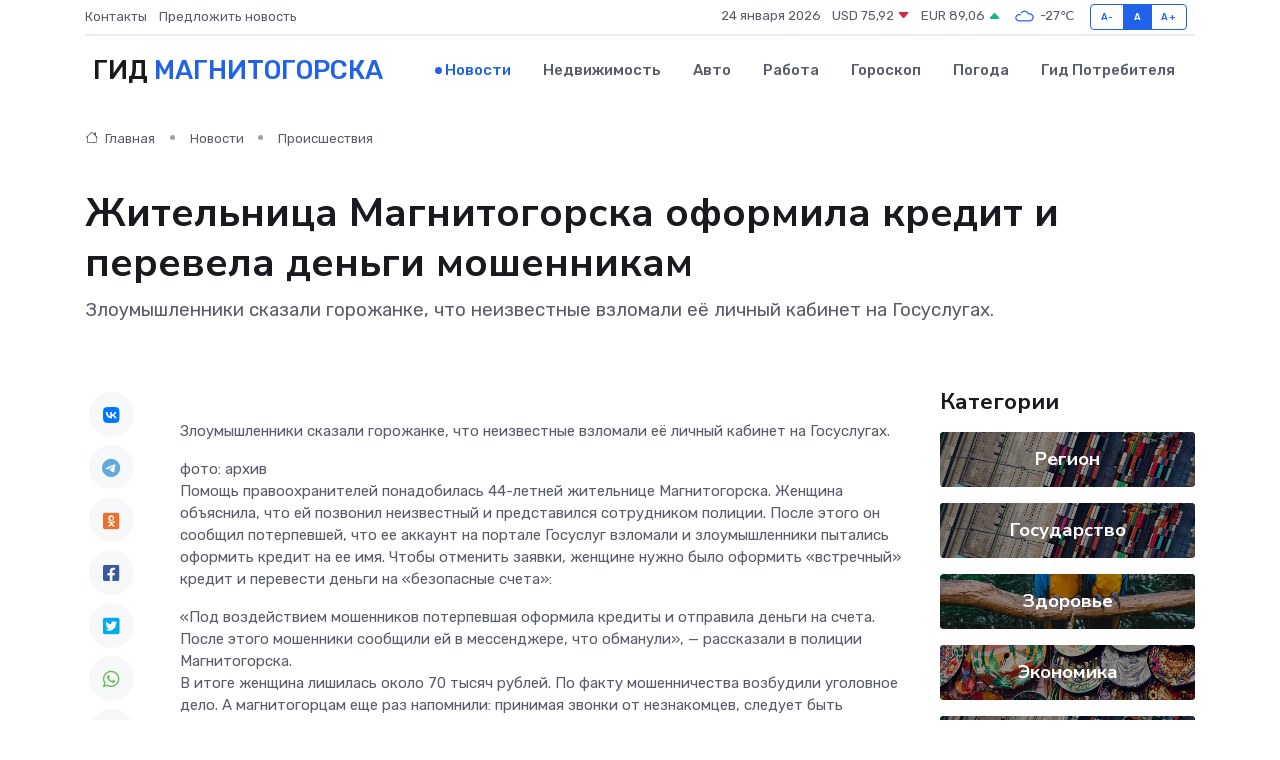

--- FILE ---
content_type: text/html; charset=UTF-8
request_url: https://magnitogorsk-city.ru/news/proisshestviya/zhitelnica-magnitogorska-oformila-kredit-i-perevela-dengi-moshennikam.htm
body_size: 9045
content:
<!DOCTYPE html>
<html lang="ru">
<head>
	<meta charset="utf-8">
	<meta name="csrf-token" content="hmNOXivAoHH8NTSXMn7ogW93P4Q2eDyGFwQGmrQu">
    <meta http-equiv="X-UA-Compatible" content="IE=edge">
    <meta name="viewport" content="width=device-width, initial-scale=1">
    <title>Жительница Магнитогорска оформила кредит и перевела деньги мошенникам - новости Магнитогорска</title>
    <meta name="description" property="description" content="Злоумышленники сказали горожанке, что неизвестные взломали её личный кабинет на Госуслугах.">
    
    <meta property="fb:pages" content="105958871990207" />
    <link rel="shortcut icon" type="image/x-icon" href="https://magnitogorsk-city.ru/favicon.svg">
    <link rel="canonical" href="https://magnitogorsk-city.ru/news/proisshestviya/zhitelnica-magnitogorska-oformila-kredit-i-perevela-dengi-moshennikam.htm">
    <link rel="preconnect" href="https://fonts.gstatic.com">
    <link rel="dns-prefetch" href="https://fonts.googleapis.com">
    <link rel="dns-prefetch" href="https://pagead2.googlesyndication.com">
    <link rel="dns-prefetch" href="https://res.cloudinary.com">
    <link href="https://fonts.googleapis.com/css2?family=Nunito+Sans:wght@400;700&family=Rubik:wght@400;500;700&display=swap" rel="stylesheet">
    <link rel="stylesheet" type="text/css" href="https://magnitogorsk-city.ru/assets/font-awesome/css/all.min.css">
    <link rel="stylesheet" type="text/css" href="https://magnitogorsk-city.ru/assets/bootstrap-icons/bootstrap-icons.css">
    <link rel="stylesheet" type="text/css" href="https://magnitogorsk-city.ru/assets/tiny-slider/tiny-slider.css">
    <link rel="stylesheet" type="text/css" href="https://magnitogorsk-city.ru/assets/glightbox/css/glightbox.min.css">
    <link rel="stylesheet" type="text/css" href="https://magnitogorsk-city.ru/assets/plyr/plyr.css">
    <link id="style-switch" rel="stylesheet" type="text/css" href="https://magnitogorsk-city.ru/assets/css/style.css">
    <link rel="stylesheet" type="text/css" href="https://magnitogorsk-city.ru/assets/css/style2.css">

    <meta name="twitter:card" content="summary">
    <meta name="twitter:site" content="@mysite">
    <meta name="twitter:title" content="Жительница Магнитогорска оформила кредит и перевела деньги мошенникам - новости Магнитогорска">
    <meta name="twitter:description" content="Злоумышленники сказали горожанке, что неизвестные взломали её личный кабинет на Госуслугах.">
    <meta name="twitter:creator" content="@mysite">
    <meta name="twitter:image:src" content="https://res.cloudinary.com/djknfafpd/image/upload/fjdvkndwrikm4pikpmrl">
    <meta name="twitter:domain" content="magnitogorsk-city.ru">
    <meta name="twitter:card" content="summary_large_image" /><meta name="twitter:image" content="https://res.cloudinary.com/djknfafpd/image/upload/fjdvkndwrikm4pikpmrl">

    <meta property="og:url" content="http://magnitogorsk-city.ru/news/proisshestviya/zhitelnica-magnitogorska-oformila-kredit-i-perevela-dengi-moshennikam.htm">
    <meta property="og:title" content="Жительница Магнитогорска оформила кредит и перевела деньги мошенникам - новости Магнитогорска">
    <meta property="og:description" content="Злоумышленники сказали горожанке, что неизвестные взломали её личный кабинет на Госуслугах.">
    <meta property="og:type" content="website">
    <meta property="og:image" content="https://res.cloudinary.com/djknfafpd/image/upload/fjdvkndwrikm4pikpmrl">
    <meta property="og:locale" content="ru_RU">
    <meta property="og:site_name" content="Гид Магнитогорска">
    

    <link rel="image_src" href="https://res.cloudinary.com/djknfafpd/image/upload/fjdvkndwrikm4pikpmrl" />

    <link rel="alternate" type="application/rss+xml" href="https://magnitogorsk-city.ru/feed" title="Магнитогорск: гид, новости, афиша">
        <script async src="https://pagead2.googlesyndication.com/pagead/js/adsbygoogle.js"></script>
    <script>
        (adsbygoogle = window.adsbygoogle || []).push({
            google_ad_client: "ca-pub-0899253526956684",
            enable_page_level_ads: true
        });
    </script>
        
    
    
    
    <script>if (window.top !== window.self) window.top.location.replace(window.self.location.href);</script>
    <script>if(self != top) { top.location=document.location;}</script>

<!-- Google tag (gtag.js) -->
<script async src="https://www.googletagmanager.com/gtag/js?id=G-71VQP5FD0J"></script>
<script>
  window.dataLayer = window.dataLayer || [];
  function gtag(){dataLayer.push(arguments);}
  gtag('js', new Date());

  gtag('config', 'G-71VQP5FD0J');
</script>
</head>
<body>
<script type="text/javascript" > (function(m,e,t,r,i,k,a){m[i]=m[i]||function(){(m[i].a=m[i].a||[]).push(arguments)}; m[i].l=1*new Date();k=e.createElement(t),a=e.getElementsByTagName(t)[0],k.async=1,k.src=r,a.parentNode.insertBefore(k,a)}) (window, document, "script", "https://mc.yandex.ru/metrika/tag.js", "ym"); ym(54009391, "init", {}); ym(86840228, "init", { clickmap:true, trackLinks:true, accurateTrackBounce:true, webvisor:true });</script> <noscript><div><img src="https://mc.yandex.ru/watch/54009391" style="position:absolute; left:-9999px;" alt="" /><img src="https://mc.yandex.ru/watch/86840228" style="position:absolute; left:-9999px;" alt="" /></div></noscript>
<script type="text/javascript">
    new Image().src = "//counter.yadro.ru/hit?r"+escape(document.referrer)+((typeof(screen)=="undefined")?"":";s"+screen.width+"*"+screen.height+"*"+(screen.colorDepth?screen.colorDepth:screen.pixelDepth))+";u"+escape(document.URL)+";h"+escape(document.title.substring(0,150))+";"+Math.random();
</script>
<!-- Rating@Mail.ru counter -->
<script type="text/javascript">
var _tmr = window._tmr || (window._tmr = []);
_tmr.push({id: "3138453", type: "pageView", start: (new Date()).getTime()});
(function (d, w, id) {
  if (d.getElementById(id)) return;
  var ts = d.createElement("script"); ts.type = "text/javascript"; ts.async = true; ts.id = id;
  ts.src = "https://top-fwz1.mail.ru/js/code.js";
  var f = function () {var s = d.getElementsByTagName("script")[0]; s.parentNode.insertBefore(ts, s);};
  if (w.opera == "[object Opera]") { d.addEventListener("DOMContentLoaded", f, false); } else { f(); }
})(document, window, "topmailru-code");
</script><noscript><div>
<img src="https://top-fwz1.mail.ru/counter?id=3138453;js=na" style="border:0;position:absolute;left:-9999px;" alt="Top.Mail.Ru" />
</div></noscript>
<!-- //Rating@Mail.ru counter -->

<header class="navbar-light navbar-sticky header-static">
    <div class="navbar-top d-none d-lg-block small">
        <div class="container">
            <div class="d-md-flex justify-content-between align-items-center my-1">
                <!-- Top bar left -->
                <ul class="nav">
                    <li class="nav-item">
                        <a class="nav-link ps-0" href="https://magnitogorsk-city.ru/contacts">Контакты</a>
                    </li>
                    <li class="nav-item">
                        <a class="nav-link ps-0" href="https://magnitogorsk-city.ru/sendnews">Предложить новость</a>
                    </li>
                    
                </ul>
                <!-- Top bar right -->
                <div class="d-flex align-items-center">
                    
                    <ul class="list-inline mb-0 text-center text-sm-end me-3">
						<li class="list-inline-item">
							<span>24 января 2026</span>
						</li>
                        <li class="list-inline-item">
                            <a class="nav-link px-0" href="https://magnitogorsk-city.ru/currency">
                                <span>USD 75,92 <i class="bi bi-caret-down-fill text-danger"></i></span>
                            </a>
						</li>
                        <li class="list-inline-item">
                            <a class="nav-link px-0" href="https://magnitogorsk-city.ru/currency">
                                <span>EUR 89,06 <i class="bi bi-caret-up-fill text-success"></i></span>
                            </a>
						</li>
						<li class="list-inline-item">
                            <a class="nav-link px-0" href="https://magnitogorsk-city.ru/pogoda">
                                <svg xmlns="http://www.w3.org/2000/svg" width="25" height="25" viewBox="0 0 30 30"><path fill="#315EFB" fill-rule="evenodd" d="M25.036 13.066a4.948 4.948 0 0 1 0 5.868A4.99 4.99 0 0 1 20.99 21H8.507a4.49 4.49 0 0 1-3.64-1.86 4.458 4.458 0 0 1 0-5.281A4.491 4.491 0 0 1 8.506 12c.686 0 1.37.159 1.996.473a.5.5 0 0 1 .16.766l-.33.399a.502.502 0 0 1-.598.132 2.976 2.976 0 0 0-3.346.608 3.007 3.007 0 0 0 .334 4.532c.527.396 1.177.59 1.836.59H20.94a3.54 3.54 0 0 0 2.163-.711 3.497 3.497 0 0 0 1.358-3.206 3.45 3.45 0 0 0-.706-1.727A3.486 3.486 0 0 0 20.99 12.5c-.07 0-.138.016-.208.02-.328.02-.645.085-.947.192a.496.496 0 0 1-.63-.287 4.637 4.637 0 0 0-.445-.874 4.495 4.495 0 0 0-.584-.733A4.461 4.461 0 0 0 14.998 9.5a4.46 4.46 0 0 0-3.177 1.318 2.326 2.326 0 0 0-.135.147.5.5 0 0 1-.592.131 5.78 5.78 0 0 0-.453-.19.5.5 0 0 1-.21-.79A5.97 5.97 0 0 1 14.998 8a5.97 5.97 0 0 1 4.237 1.757c.398.399.704.85.966 1.319.262-.042.525-.076.79-.076a4.99 4.99 0 0 1 4.045 2.066zM0 0v30V0zm30 0v30V0z"></path></svg>
                                <span>-27&#8451;</span>
                            </a>
						</li>
					</ul>

                    <!-- Font size accessibility START -->
                    <div class="btn-group me-2" role="group" aria-label="font size changer">
                        <input type="radio" class="btn-check" name="fntradio" id="font-sm">
                        <label class="btn btn-xs btn-outline-primary mb-0" for="font-sm">A-</label>

                        <input type="radio" class="btn-check" name="fntradio" id="font-default" checked>
                        <label class="btn btn-xs btn-outline-primary mb-0" for="font-default">A</label>

                        <input type="radio" class="btn-check" name="fntradio" id="font-lg">
                        <label class="btn btn-xs btn-outline-primary mb-0" for="font-lg">A+</label>
                    </div>

                    
                </div>
            </div>
            <!-- Divider -->
            <div class="border-bottom border-2 border-primary opacity-1"></div>
        </div>
    </div>

    <!-- Logo Nav START -->
    <nav class="navbar navbar-expand-lg">
        <div class="container">
            <!-- Logo START -->
            <a class="navbar-brand" href="https://magnitogorsk-city.ru" style="text-align: end;">
                
                			<span class="ms-2 fs-3 text-uppercase fw-normal">Гид <span style="color: #2163e8;">Магнитогорска</span></span>
                            </a>
            <!-- Logo END -->

            <!-- Responsive navbar toggler -->
            <button class="navbar-toggler ms-auto" type="button" data-bs-toggle="collapse"
                data-bs-target="#navbarCollapse" aria-controls="navbarCollapse" aria-expanded="false"
                aria-label="Toggle navigation">
                <span class="text-body h6 d-none d-sm-inline-block">Menu</span>
                <span class="navbar-toggler-icon"></span>
            </button>

            <!-- Main navbar START -->
            <div class="collapse navbar-collapse" id="navbarCollapse">
                <ul class="navbar-nav navbar-nav-scroll mx-auto">
                                        <li class="nav-item"> <a class="nav-link active" href="https://magnitogorsk-city.ru/news">Новости</a></li>
                                        <li class="nav-item"> <a class="nav-link" href="https://magnitogorsk-city.ru/realty">Недвижимость</a></li>
                                        <li class="nav-item"> <a class="nav-link" href="https://magnitogorsk-city.ru/auto">Авто</a></li>
                                        <li class="nav-item"> <a class="nav-link" href="https://magnitogorsk-city.ru/job">Работа</a></li>
                                        <li class="nav-item"> <a class="nav-link" href="https://magnitogorsk-city.ru/horoscope">Гороскоп</a></li>
                                        <li class="nav-item"> <a class="nav-link" href="https://magnitogorsk-city.ru/pogoda">Погода</a></li>
                                        <li class="nav-item"> <a class="nav-link" href="https://magnitogorsk-city.ru/poleznoe">Гид потребителя</a></li>
                                    </ul>
            </div>
            <!-- Main navbar END -->

            
        </div>
    </nav>
    <!-- Logo Nav END -->
</header>
    <main>
        <!-- =======================
                Main content START -->
        <section class="pt-3 pb-lg-5">
            <div class="container" data-sticky-container>
                <div class="row">
                    <!-- Main Post START -->
                    <div class="col-lg-9">
                        <!-- Categorie Detail START -->
                        <div class="mb-4">
							<nav aria-label="breadcrumb" itemscope itemtype="http://schema.org/BreadcrumbList">
								<ol class="breadcrumb breadcrumb-dots">
									<li class="breadcrumb-item" itemprop="itemListElement" itemscope itemtype="http://schema.org/ListItem">
										<meta itemprop="name" content="Гид Магнитогорска">
										<meta itemprop="position" content="1">
										<meta itemprop="item" content="https://magnitogorsk-city.ru">
										<a itemprop="url" href="https://magnitogorsk-city.ru">
										<i class="bi bi-house me-1"></i> Главная
										</a>
									</li>
									<li class="breadcrumb-item" itemprop="itemListElement" itemscope itemtype="http://schema.org/ListItem">
										<meta itemprop="name" content="Новости">
										<meta itemprop="position" content="2">
										<meta itemprop="item" content="https://magnitogorsk-city.ru/news">
										<a itemprop="url" href="https://magnitogorsk-city.ru/news"> Новости</a>
									</li>
									<li class="breadcrumb-item" aria-current="page" itemprop="itemListElement" itemscope itemtype="http://schema.org/ListItem">
										<meta itemprop="name" content="Происшествия">
										<meta itemprop="position" content="3">
										<meta itemprop="item" content="https://magnitogorsk-city.ru/news/proisshestviya">
										<a itemprop="url" href="https://magnitogorsk-city.ru/news/proisshestviya"> Происшествия</a>
									</li>
									<li aria-current="page" itemprop="itemListElement" itemscope itemtype="http://schema.org/ListItem">
									<meta itemprop="name" content="Жительница Магнитогорска оформила кредит и перевела деньги мошенникам">
									<meta itemprop="position" content="4" />
									<meta itemprop="item" content="https://magnitogorsk-city.ru/news/proisshestviya/zhitelnica-magnitogorska-oformila-kredit-i-perevela-dengi-moshennikam.htm">
									</li>
								</ol>
							</nav>
						
                        </div>
                    </div>
                </div>
                <div class="row align-items-center">
                                                        <!-- Content -->
                    <div class="col-md-12 mt-4 mt-md-0">
                                            <h1 class="display-6">Жительница Магнитогорска оформила кредит и перевела деньги мошенникам</h1>
                        <p class="lead">Злоумышленники сказали горожанке, что неизвестные взломали её личный кабинет на Госуслугах.</p>
                    </div>
				                                    </div>
            </div>
        </section>
        <!-- =======================
        Main START -->
        <section class="pt-0">
            <div class="container position-relative" data-sticky-container>
                <div class="row">
                    <!-- Left sidebar START -->
                    <div class="col-md-1">
                        <div class="text-start text-lg-center mb-5" data-sticky data-margin-top="80" data-sticky-for="767">
                            <style>
                                .fa-vk::before {
                                    color: #07f;
                                }
                                .fa-telegram::before {
                                    color: #64a9dc;
                                }
                                .fa-facebook-square::before {
                                    color: #3b5998;
                                }
                                .fa-odnoklassniki-square::before {
                                    color: #eb722e;
                                }
                                .fa-twitter-square::before {
                                    color: #00aced;
                                }
                                .fa-whatsapp::before {
                                    color: #65bc54;
                                }
                                .fa-viber::before {
                                    color: #7b519d;
                                }
                                .fa-moimir svg {
                                    background-color: #168de2;
                                    height: 18px;
                                    width: 18px;
                                    background-size: 18px 18px;
                                    border-radius: 4px;
                                    margin-bottom: 2px;
                                }
                            </style>
                            <ul class="nav text-white-force">
                                <li class="nav-item">
                                    <a class="nav-link icon-md rounded-circle m-1 p-0 fs-5 bg-light" href="https://vk.com/share.php?url=https://magnitogorsk-city.ru/news/proisshestviya/zhitelnica-magnitogorska-oformila-kredit-i-perevela-dengi-moshennikam.htm&title=Жительница Магнитогорска оформила кредит и перевела деньги мошенникам - новости Магнитогорска&utm_source=share" rel="nofollow" target="_blank">
                                        <i class="fab fa-vk align-middle text-body"></i>
                                    </a>
                                </li>
                                <li class="nav-item">
                                    <a class="nav-link icon-md rounded-circle m-1 p-0 fs-5 bg-light" href="https://t.me/share/url?url=https://magnitogorsk-city.ru/news/proisshestviya/zhitelnica-magnitogorska-oformila-kredit-i-perevela-dengi-moshennikam.htm&text=Жительница Магнитогорска оформила кредит и перевела деньги мошенникам - новости Магнитогорска&utm_source=share" rel="nofollow" target="_blank">
                                        <i class="fab fa-telegram align-middle text-body"></i>
                                    </a>
                                </li>
                                <li class="nav-item">
                                    <a class="nav-link icon-md rounded-circle m-1 p-0 fs-5 bg-light" href="https://connect.ok.ru/offer?url=https://magnitogorsk-city.ru/news/proisshestviya/zhitelnica-magnitogorska-oformila-kredit-i-perevela-dengi-moshennikam.htm&title=Жительница Магнитогорска оформила кредит и перевела деньги мошенникам - новости Магнитогорска&utm_source=share" rel="nofollow" target="_blank">
                                        <i class="fab fa-odnoklassniki-square align-middle text-body"></i>
                                    </a>
                                </li>
                                <li class="nav-item">
                                    <a class="nav-link icon-md rounded-circle m-1 p-0 fs-5 bg-light" href="https://www.facebook.com/sharer.php?src=sp&u=https://magnitogorsk-city.ru/news/proisshestviya/zhitelnica-magnitogorska-oformila-kredit-i-perevela-dengi-moshennikam.htm&title=Жительница Магнитогорска оформила кредит и перевела деньги мошенникам - новости Магнитогорска&utm_source=share" rel="nofollow" target="_blank">
                                        <i class="fab fa-facebook-square align-middle text-body"></i>
                                    </a>
                                </li>
                                <li class="nav-item">
                                    <a class="nav-link icon-md rounded-circle m-1 p-0 fs-5 bg-light" href="https://twitter.com/intent/tweet?text=Жительница Магнитогорска оформила кредит и перевела деньги мошенникам - новости Магнитогорска&url=https://magnitogorsk-city.ru/news/proisshestviya/zhitelnica-magnitogorska-oformila-kredit-i-perevela-dengi-moshennikam.htm&utm_source=share" rel="nofollow" target="_blank">
                                        <i class="fab fa-twitter-square align-middle text-body"></i>
                                    </a>
                                </li>
                                <li class="nav-item">
                                    <a class="nav-link icon-md rounded-circle m-1 p-0 fs-5 bg-light" href="https://api.whatsapp.com/send?text=Жительница Магнитогорска оформила кредит и перевела деньги мошенникам - новости Магнитогорска https://magnitogorsk-city.ru/news/proisshestviya/zhitelnica-magnitogorska-oformila-kredit-i-perevela-dengi-moshennikam.htm&utm_source=share" rel="nofollow" target="_blank">
                                        <i class="fab fa-whatsapp align-middle text-body"></i>
                                    </a>
                                </li>
                                <li class="nav-item">
                                    <a class="nav-link icon-md rounded-circle m-1 p-0 fs-5 bg-light" href="viber://forward?text=Жительница Магнитогорска оформила кредит и перевела деньги мошенникам - новости Магнитогорска https://magnitogorsk-city.ru/news/proisshestviya/zhitelnica-magnitogorska-oformila-kredit-i-perevela-dengi-moshennikam.htm&utm_source=share" rel="nofollow" target="_blank">
                                        <i class="fab fa-viber align-middle text-body"></i>
                                    </a>
                                </li>
                                <li class="nav-item">
                                    <a class="nav-link icon-md rounded-circle m-1 p-0 fs-5 bg-light" href="https://connect.mail.ru/share?url=https://magnitogorsk-city.ru/news/proisshestviya/zhitelnica-magnitogorska-oformila-kredit-i-perevela-dengi-moshennikam.htm&title=Жительница Магнитогорска оформила кредит и перевела деньги мошенникам - новости Магнитогорска&utm_source=share" rel="nofollow" target="_blank">
                                        <i class="fab fa-moimir align-middle text-body"><svg viewBox='0 0 24 24' xmlns='http://www.w3.org/2000/svg'><path d='M8.889 9.667a1.333 1.333 0 100-2.667 1.333 1.333 0 000 2.667zm6.222 0a1.333 1.333 0 100-2.667 1.333 1.333 0 000 2.667zm4.77 6.108l-1.802-3.028a.879.879 0 00-1.188-.307.843.843 0 00-.313 1.166l.214.36a6.71 6.71 0 01-4.795 1.996 6.711 6.711 0 01-4.792-1.992l.217-.364a.844.844 0 00-.313-1.166.878.878 0 00-1.189.307l-1.8 3.028a.844.844 0 00.312 1.166.88.88 0 001.189-.307l.683-1.147a8.466 8.466 0 005.694 2.18 8.463 8.463 0 005.698-2.184l.685 1.151a.873.873 0 001.189.307.844.844 0 00.312-1.166z' fill='#FFF' fill-rule='evenodd'/></svg></i>
                                    </a>
                                </li>
                                
                            </ul>
                        </div>
                    </div>
                    <!-- Left sidebar END -->

                    <!-- Main Content START -->
                    <div class="col-md-10 col-lg-8 mb-5">
                        <div class="mb-4">
                                                    </div>
                        <div itemscope itemtype="http://schema.org/NewsArticle">
                            <meta itemprop="headline" content="Жительница Магнитогорска оформила кредит и перевела деньги мошенникам">
                            <meta itemprop="identifier" content="https://magnitogorsk-city.ru/8402119">
                            <span itemprop="articleBody"><p> Злоумышленники сказали горожанке, что неизвестные взломали её личный кабинет на Госуслугах. </p>

фото: архив

  <p> Помощь правоохранителей понадобилась 44-летней жительнице Магнитогорска. Женщина объяснила, что ей позвонил неизвестный и представился сотрудником полиции. После этого он сообщил потерпевшей, что ее аккаунт на портале Госуслуг взломали и злоумышленники пытались оформить кредит на ее имя. Чтобы отменить заявки, женщине нужно было оформить «встречный» кредит и перевести деньги на «безопасные счета»: </p> «Под воздействием мошенников потерпевшая оформила кредиты и отправила деньги на счета. После этого мошенники сообщили ей в мессенджере, что обманули», — рассказали в полиции Магнитогорска. <p> В итоге женщина лишилась около 70 тысяч рублей. По факту мошенничества возбудили уголовное дело. А магнитогорцам еще раз напомнили: принимая звонки от незнакомцев, следует быть осторожными. Если собеседник предлагает перевести деньги под любым предлогом, нужно прервать разговор — так выманивают средства мошенники. </p>  

Екатерина Якина</span>
                        </div>
                                                                        <div><a href="https://www.magcity74.ru/news/83049-zhitelnica-magnitogorska-oformila-kredit-i-perevela-dengi-moshennikam.html" target="_blank" rel="author">Источник</a></div>
                                                                        <div class="col-12 mt-3"><a href="https://magnitogorsk-city.ru/sendnews">Предложить новость</a></div>
                        <div class="col-12 mt-5">
                            <h2 class="my-3">Последние новости</h2>
                            <div class="row gy-4">
                                <!-- Card item START -->
<div class="col-sm-6">
    <div class="card" itemscope="" itemtype="http://schema.org/BlogPosting">
        <!-- Card img -->
        <div class="position-relative">
                        <img class="card-img" src="https://res.cloudinary.com/djknfafpd/image/upload/c_fill,w_420,h_315,q_auto,g_face/nzvzrg4ou6vqivbb2bef" alt="Инфракрасные обогреватели: как работают, для каких помещений подходят" itemprop="image">
                    </div>
        <div class="card-body px-0 pt-3" itemprop="name">
            <h4 class="card-title" itemprop="headline"><a href="https://magnitogorsk-city.ru/news/ekonomika/infrakrasnye-obogrevateli-kak-rabotayut-dlya-kakih-pomescheniy-podhodyat.htm"
                    class="btn-link text-reset fw-bold" itemprop="url">Инфракрасные обогреватели: как работают, для каких помещений подходят</a></h4>
            <p class="card-text" itemprop="articleBody">Современное тепло без лишних затрат: разбираемся в плюсах инфракрасного отопления</p>
        </div>
        <meta itemprop="author" content="Редактор"/>
        <meta itemscope itemprop="mainEntityOfPage" itemType="https://schema.org/WebPage" itemid="https://magnitogorsk-city.ru/news/ekonomika/infrakrasnye-obogrevateli-kak-rabotayut-dlya-kakih-pomescheniy-podhodyat.htm"/>
        <meta itemprop="dateModified" content="2025-07-29"/>
        <meta itemprop="datePublished" content="2025-07-29"/>
    </div>
</div>
<!-- Card item END -->
<!-- Card item START -->
<div class="col-sm-6">
    <div class="card" itemscope="" itemtype="http://schema.org/BlogPosting">
        <!-- Card img -->
        <div class="position-relative">
                        <img class="card-img" src="https://magnitogorsk-city.ru/images/noimg-420x315.png" alt="К вершинам мастерства">
                    </div>
        <div class="card-body px-0 pt-3" itemprop="name">
            <h4 class="card-title" itemprop="headline"><a href="https://magnitogorsk-city.ru/news/nauka-i-obrazovanie/k-vershinam-masterstva.htm"
                    class="btn-link text-reset fw-bold" itemprop="url">К вершинам мастерства</a></h4>
            <p class="card-text" itemprop="articleBody">Сменили классные кабинеты на сцену. В детской школе искусств № 1 состоялся традиционный конкурс для педагогов &quot;К вершинам мастерства&quot;.</p>
        </div>
        <meta itemprop="author" content="Редактор"/>
        <meta itemscope itemprop="mainEntityOfPage" itemType="https://schema.org/WebPage" itemid="https://magnitogorsk-city.ru/news/nauka-i-obrazovanie/k-vershinam-masterstva.htm"/>
        <meta itemprop="dateModified" content="2025-04-06"/>
        <meta itemprop="datePublished" content="2025-04-06"/>
    </div>
</div>
<!-- Card item END -->
<!-- Card item START -->
<div class="col-sm-6">
    <div class="card" itemscope="" itemtype="http://schema.org/BlogPosting">
        <!-- Card img -->
        <div class="position-relative">
                        <img class="card-img" src="https://res.cloudinary.com/djknfafpd/image/upload/c_fill,w_420,h_315,q_auto,g_face/o5lgomdbzlmgcjlioxbp" alt="В магнитогорской библиотеке завивали мозги с помощью литературы" itemprop="image">
                    </div>
        <div class="card-body px-0 pt-3" itemprop="name">
            <h4 class="card-title" itemprop="headline"><a href="https://magnitogorsk-city.ru/news/nauka-i-obrazovanie/v-magnitogorskoy-biblioteke-zavivali-mozgi-s-pomoschyu-literatury.htm"
                    class="btn-link text-reset fw-bold" itemprop="url">В магнитогорской библиотеке завивали мозги с помощью литературы</a></h4>
            <p class="card-text" itemprop="articleBody">В Библиотеке мира (библиотеке-филиале № 2 «Объединения городских библиотек» г.</p>
        </div>
        <meta itemprop="author" content="Редактор"/>
        <meta itemscope itemprop="mainEntityOfPage" itemType="https://schema.org/WebPage" itemid="https://magnitogorsk-city.ru/news/nauka-i-obrazovanie/v-magnitogorskoy-biblioteke-zavivali-mozgi-s-pomoschyu-literatury.htm"/>
        <meta itemprop="dateModified" content="2025-04-06"/>
        <meta itemprop="datePublished" content="2025-04-06"/>
    </div>
</div>
<!-- Card item END -->
<!-- Card item START -->
<div class="col-sm-6">
    <div class="card" itemscope="" itemtype="http://schema.org/BlogPosting">
        <!-- Card img -->
        <div class="position-relative">
            <img class="card-img" src="https://res.cloudinary.com/dchlllsu2/image/upload/c_fill,w_420,h_315,q_auto,g_face/gum5gveb8e4ybmvanybm" alt="Коррекция фиброза и возрастных изменений: когда показан эндотканевой лифтинг" itemprop="image">
        </div>
        <div class="card-body px-0 pt-3" itemprop="name">
            <h4 class="card-title" itemprop="headline"><a href="https://krasnodar-gid.ru/news/ekonomika/korrekciya-fibroza-i-vozrastnyh-izmeneniy-kogda-pokazan-endotkanevoy-lifting.htm" class="btn-link text-reset fw-bold" itemprop="url">Коррекция фиброза и возрастных изменений: когда показан эндотканевой лифтинг</a></h4>
            <p class="card-text" itemprop="articleBody">Как современная технология помогает вернуть коже упругость, убрать отёки и улучшить рельеф без хирургии</p>
        </div>
        <meta itemprop="author" content="Редактор"/>
        <meta itemscope itemprop="mainEntityOfPage" itemType="https://schema.org/WebPage" itemid="https://krasnodar-gid.ru/news/ekonomika/korrekciya-fibroza-i-vozrastnyh-izmeneniy-kogda-pokazan-endotkanevoy-lifting.htm"/>
        <meta itemprop="dateModified" content="2026-01-24"/>
        <meta itemprop="datePublished" content="2026-01-24"/>
    </div>
</div>
<!-- Card item END -->
                            </div>
                        </div>
						<div class="col-12 bg-primary bg-opacity-10 p-2 mt-3 rounded">
							На этом сайте представлены актуальные варианты, чтобы <a href="https://leninogorsk-gid.ru/realty">снять квартиру в Лениногорске</a> на выгодных условиях
						</div>
                        <!-- Comments START -->
                        <div class="mt-5">
                            <h3>Комментарии (0)</h3>
                        </div>
                        <!-- Comments END -->
                        <!-- Reply START -->
                        <div>
                            <h3>Добавить комментарий</h3>
                            <small>Ваш email не публикуется. Обязательные поля отмечены *</small>
                            <form class="row g-3 mt-2">
                                <div class="col-md-6">
                                    <label class="form-label">Имя *</label>
                                    <input type="text" class="form-control" aria-label="First name">
                                </div>
                                <div class="col-md-6">
                                    <label class="form-label">Email *</label>
                                    <input type="email" class="form-control">
                                </div>
                                <div class="col-12">
                                    <label class="form-label">Текст комментария *</label>
                                    <textarea class="form-control" rows="3"></textarea>
                                </div>
                                <div class="col-12">
                                    <button type="submit" class="btn btn-primary">Оставить комментарий</button>
                                </div>
                            </form>
                        </div>
                        <!-- Reply END -->
                    </div>
                    <!-- Main Content END -->
                    <!-- Right sidebar START -->
                    <div class="col-lg-3 d-none d-lg-block">
                        <div data-sticky data-margin-top="80" data-sticky-for="991">
                            <!-- Categories -->
                            <div>
                                <h4 class="mb-3">Категории</h4>
                                                                    <!-- Category item -->
                                    <div class="text-center mb-3 card-bg-scale position-relative overflow-hidden rounded"
                                        style="background-image:url(https://magnitogorsk-city.ru/assets/images/blog/4by3/05.jpg); background-position: center left; background-size: cover;">
                                        <div class="bg-dark-overlay-4 p-3">
                                            <a href="https://magnitogorsk-city.ru/news/region"
                                                class="stretched-link btn-link fw-bold text-white h5">Регион</a>
                                        </div>
                                    </div>
                                                                    <!-- Category item -->
                                    <div class="text-center mb-3 card-bg-scale position-relative overflow-hidden rounded"
                                        style="background-image:url(https://magnitogorsk-city.ru/assets/images/blog/4by3/05.jpg); background-position: center left; background-size: cover;">
                                        <div class="bg-dark-overlay-4 p-3">
                                            <a href="https://magnitogorsk-city.ru/news/gosudarstvo"
                                                class="stretched-link btn-link fw-bold text-white h5">Государство</a>
                                        </div>
                                    </div>
                                                                    <!-- Category item -->
                                    <div class="text-center mb-3 card-bg-scale position-relative overflow-hidden rounded"
                                        style="background-image:url(https://magnitogorsk-city.ru/assets/images/blog/4by3/03.jpg); background-position: center left; background-size: cover;">
                                        <div class="bg-dark-overlay-4 p-3">
                                            <a href="https://magnitogorsk-city.ru/news/zdorove"
                                                class="stretched-link btn-link fw-bold text-white h5">Здоровье</a>
                                        </div>
                                    </div>
                                                                    <!-- Category item -->
                                    <div class="text-center mb-3 card-bg-scale position-relative overflow-hidden rounded"
                                        style="background-image:url(https://magnitogorsk-city.ru/assets/images/blog/4by3/04.jpg); background-position: center left; background-size: cover;">
                                        <div class="bg-dark-overlay-4 p-3">
                                            <a href="https://magnitogorsk-city.ru/news/ekonomika"
                                                class="stretched-link btn-link fw-bold text-white h5">Экономика</a>
                                        </div>
                                    </div>
                                                                    <!-- Category item -->
                                    <div class="text-center mb-3 card-bg-scale position-relative overflow-hidden rounded"
                                        style="background-image:url(https://magnitogorsk-city.ru/assets/images/blog/4by3/05.jpg); background-position: center left; background-size: cover;">
                                        <div class="bg-dark-overlay-4 p-3">
                                            <a href="https://magnitogorsk-city.ru/news/politika"
                                                class="stretched-link btn-link fw-bold text-white h5">Политика</a>
                                        </div>
                                    </div>
                                                                    <!-- Category item -->
                                    <div class="text-center mb-3 card-bg-scale position-relative overflow-hidden rounded"
                                        style="background-image:url(https://magnitogorsk-city.ru/assets/images/blog/4by3/08.jpg); background-position: center left; background-size: cover;">
                                        <div class="bg-dark-overlay-4 p-3">
                                            <a href="https://magnitogorsk-city.ru/news/nauka-i-obrazovanie"
                                                class="stretched-link btn-link fw-bold text-white h5">Наука и Образование</a>
                                        </div>
                                    </div>
                                                                    <!-- Category item -->
                                    <div class="text-center mb-3 card-bg-scale position-relative overflow-hidden rounded"
                                        style="background-image:url(https://magnitogorsk-city.ru/assets/images/blog/4by3/05.jpg); background-position: center left; background-size: cover;">
                                        <div class="bg-dark-overlay-4 p-3">
                                            <a href="https://magnitogorsk-city.ru/news/proisshestviya"
                                                class="stretched-link btn-link fw-bold text-white h5">Происшествия</a>
                                        </div>
                                    </div>
                                                                    <!-- Category item -->
                                    <div class="text-center mb-3 card-bg-scale position-relative overflow-hidden rounded"
                                        style="background-image:url(https://magnitogorsk-city.ru/assets/images/blog/4by3/09.jpg); background-position: center left; background-size: cover;">
                                        <div class="bg-dark-overlay-4 p-3">
                                            <a href="https://magnitogorsk-city.ru/news/religiya"
                                                class="stretched-link btn-link fw-bold text-white h5">Религия</a>
                                        </div>
                                    </div>
                                                                    <!-- Category item -->
                                    <div class="text-center mb-3 card-bg-scale position-relative overflow-hidden rounded"
                                        style="background-image:url(https://magnitogorsk-city.ru/assets/images/blog/4by3/03.jpg); background-position: center left; background-size: cover;">
                                        <div class="bg-dark-overlay-4 p-3">
                                            <a href="https://magnitogorsk-city.ru/news/kultura"
                                                class="stretched-link btn-link fw-bold text-white h5">Культура</a>
                                        </div>
                                    </div>
                                                                    <!-- Category item -->
                                    <div class="text-center mb-3 card-bg-scale position-relative overflow-hidden rounded"
                                        style="background-image:url(https://magnitogorsk-city.ru/assets/images/blog/4by3/03.jpg); background-position: center left; background-size: cover;">
                                        <div class="bg-dark-overlay-4 p-3">
                                            <a href="https://magnitogorsk-city.ru/news/sport"
                                                class="stretched-link btn-link fw-bold text-white h5">Спорт</a>
                                        </div>
                                    </div>
                                                                    <!-- Category item -->
                                    <div class="text-center mb-3 card-bg-scale position-relative overflow-hidden rounded"
                                        style="background-image:url(https://magnitogorsk-city.ru/assets/images/blog/4by3/09.jpg); background-position: center left; background-size: cover;">
                                        <div class="bg-dark-overlay-4 p-3">
                                            <a href="https://magnitogorsk-city.ru/news/obschestvo"
                                                class="stretched-link btn-link fw-bold text-white h5">Общество</a>
                                        </div>
                                    </div>
                                                            </div>
                        </div>
                    </div>
                    <!-- Right sidebar END -->
                </div>
        </section>
    </main>
<footer class="bg-dark pt-5">
    
    <!-- Footer copyright START -->
    <div class="bg-dark-overlay-3 mt-5">
        <div class="container">
            <div class="row align-items-center justify-content-md-between py-4">
                <div class="col-md-6">
                    <!-- Copyright -->
                    <div class="text-center text-md-start text-primary-hover text-muted">
                        &#169;2026 Магнитогорск. Все права защищены.
                    </div>
                </div>
                
            </div>
        </div>
    </div>
    <!-- Footer copyright END -->
    <script type="application/ld+json">
        {"@context":"https:\/\/schema.org","@type":"Organization","name":"\u041c\u0430\u0433\u043d\u0438\u0442\u043e\u0433\u043e\u0440\u0441\u043a - \u0433\u0438\u0434, \u043d\u043e\u0432\u043e\u0441\u0442\u0438, \u0430\u0444\u0438\u0448\u0430","url":"https:\/\/magnitogorsk-city.ru","sameAs":["https:\/\/vk.com\/public207913995","https:\/\/t.me\/magnitogorsk_gid"]}
    </script>
</footer>
<!-- Back to top -->
<div class="back-top"><i class="bi bi-arrow-up-short"></i></div>
<script src="https://magnitogorsk-city.ru/assets/bootstrap/js/bootstrap.bundle.min.js"></script>
<script src="https://magnitogorsk-city.ru/assets/tiny-slider/tiny-slider.js"></script>
<script src="https://magnitogorsk-city.ru/assets/sticky-js/sticky.min.js"></script>
<script src="https://magnitogorsk-city.ru/assets/glightbox/js/glightbox.min.js"></script>
<script src="https://magnitogorsk-city.ru/assets/plyr/plyr.js"></script>
<script src="https://magnitogorsk-city.ru/assets/js/functions.js"></script>
<script src="https://yastatic.net/share2/share.js" async></script>
<script defer src="https://static.cloudflareinsights.com/beacon.min.js/vcd15cbe7772f49c399c6a5babf22c1241717689176015" integrity="sha512-ZpsOmlRQV6y907TI0dKBHq9Md29nnaEIPlkf84rnaERnq6zvWvPUqr2ft8M1aS28oN72PdrCzSjY4U6VaAw1EQ==" data-cf-beacon='{"version":"2024.11.0","token":"2fdb68ca954445e7ace365893ed9f362","r":1,"server_timing":{"name":{"cfCacheStatus":true,"cfEdge":true,"cfExtPri":true,"cfL4":true,"cfOrigin":true,"cfSpeedBrain":true},"location_startswith":null}}' crossorigin="anonymous"></script>
</body>
</html>


--- FILE ---
content_type: text/html; charset=utf-8
request_url: https://www.google.com/recaptcha/api2/aframe
body_size: 267
content:
<!DOCTYPE HTML><html><head><meta http-equiv="content-type" content="text/html; charset=UTF-8"></head><body><script nonce="72UBQCk4uQVsGewbYmaEag">/** Anti-fraud and anti-abuse applications only. See google.com/recaptcha */ try{var clients={'sodar':'https://pagead2.googlesyndication.com/pagead/sodar?'};window.addEventListener("message",function(a){try{if(a.source===window.parent){var b=JSON.parse(a.data);var c=clients[b['id']];if(c){var d=document.createElement('img');d.src=c+b['params']+'&rc='+(localStorage.getItem("rc::a")?sessionStorage.getItem("rc::b"):"");window.document.body.appendChild(d);sessionStorage.setItem("rc::e",parseInt(sessionStorage.getItem("rc::e")||0)+1);localStorage.setItem("rc::h",'1769229316845');}}}catch(b){}});window.parent.postMessage("_grecaptcha_ready", "*");}catch(b){}</script></body></html>